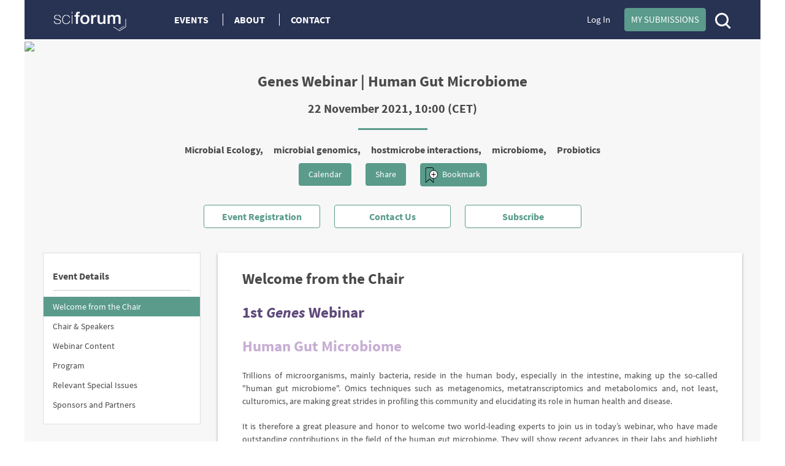

--- FILE ---
content_type: text/html; charset=UTF-8
request_url: https://sciforum.net/event/genes-1
body_size: 17877
content:

<!DOCTYPE html>
<html lang="en">
    <head>
        <meta charset="UTF-8" />
        <meta http-equiv="X-UA-Compatible" content="IE=edge,chrome=1" />
        <meta content="width=device-width, initial-scale=1.0" name="viewport" />
        <meta content="sciforum" name="sso-service" />
            <meta property='og:title' content='Sciforum - Genes-1'/>
        <meta property='og:image' content='https://sciforum.net/events_files/580/squarebanner/Webinar Series Genes Square.jpg?1765634518' />
        <meta property='og:description' content='Genes Webinar | Human Gut Microbiome' />
    <meta property='og:url' content='https://sciforum.net/event/Genes-1' />
    <meta name="Description" content="Genes Webinar | Human Gut Microbiome" />

        <title>Genes Webinar | Human Gut Microbiome</title>
        <link rel="icon" type="image/png" href="/images/favicon.png?version=068a5dad314a179ae6537be5915a9567" />

        <!-- DNS pre-fetching static 3rd party domains used by Sciforum -->
        <link rel="dns-prefetch" href="//static.ads-twitter.com">
        <link rel="dns-prefetch" href="//t.co">
        <link rel="dns-prefetch" href="//www.facebook.com">
        <link rel="dns-prefetch" href="//www.google-analytics.com">
        <link rel="dns-prefetch" href="//www.googletagmanager.com">
        <link rel="dns-prefetch" href="//www.gstatic.com">
        <link rel="dns-prefetch" href="//www.recaptcha.net">

            
    <script type="application/ld+json">
        
{
     "@context":"https://schema.org",
     "@type":"Event",
     "name":"Genes Webinar | Human Gut Microbiome",
     "startDate":"2021-11-22T09:00:00",
     "endDate":"2021-11-22T11:00:00",
     "url":"https://sciforum.net/event/Genes-1",
     "location":{
         "@type":"VirtualLocation",
         "url":"https://sciforum.net/event/Genes-1"
     },
     "image":"https://sciforum.net/event/Genes-1/events_files/580/logo/Webinar Series Genes Logo.jpg",
     "organizer":{
         "@type":"Person",
         "name":"Sara  Ottolini",
         "email":"sara.ottolini@mdpi.com",
         "affiliation":"MDPI"
     }
 }

    </script>


        
                        <link rel="stylesheet" href="/css/index.min.css?version=92f0ea35fd44d64615a1438c1fd23bd5" media="all" class="js-main-styles" />
            <link rel="stylesheet" href="/node_modules/@fortawesome/fontawesome-free/css/all.css?version=30bcab9c086559aad11d39876ecebcec" />
            <link rel="stylesheet" href="/vendor/tooltipster/dist/css/tooltipster.bundle.css?version=89b7a3572ce309dfed28bc61542ffdbd">
            <link rel="stylesheet" href="/vendor/tooltipster/dist/css/plugins/tooltipster/sideTip/themes/tooltipster-sideTip-shadow.min.css?version=963b1810e2903311c299866636e46062">
            <link rel="stylesheet" href="/vendor/jquery-filestyle-1.5.1/src/jquery-filestyle.min.css?version=f6e1bb8d54a498b7b090a896ed7ee89f">
            <link rel="stylesheet" href="/vendor/lightbox2/dist/css/lightbox.min.css?version=838852199f1fa47c065cb371dcc89ae9">
        

    
    <link rel="stylesheet" href="/css/magnific-popup.css?version=30b593b71d7672658f89bfea0ab360c9" media="all" />
    <link rel="stylesheet" href="/node_modules/owl.carousel/dist/assets/owl.carousel.min.css?version=b2752a850d44f50036628eeaef3bfcfa" media="all" />

                    <script id="usercentrics-cmp" src="https://web.cmp.usercentrics.eu/ui/loader.js" data-ruleset-id="PbAnaGk92sB5Cc" async></script>

            <script>
                window.dataLayer = window.dataLayer || [];
                function gtag() { dataLayer.push(arguments); }
                gtag('consent', 'default', {
                    'ad_user_data': 'denied',
                    'ad_personalization': 'denied',
                    'ad_storage': 'denied',
                    'analytics_storage': 'denied',
                    'wait_for_update': 500,
                });
                dataLayer.push({'gtm.start': new Date().getTime(), 'event': 'gtm.js'});
            </script>
        
        <!-- Google Tag Manager -->
        <script type="text/plain" data-usercentrics="Google Tag Manager">(function(w,d,s,l,i){w[l]=w[l]||[];w[l].push({'gtm.start':
        new Date().getTime(),event:'gtm.js'});var f=d.getElementsByTagName(s)[0],
        j=d.createElement(s),dl=l!='dataLayer'?'&l='+l:'';j.async=true;j.src=
        'https://www.googletagmanager.com/gtm.js?id='+i+dl;f.parentNode.insertBefore(j,f);
        })(window,document,'script','dataLayer','GTM-5GNCJBV');</script>
        <!-- End Google Tag Manager -->

        <script type="text/javascript">
            var onloadCallback = function() {
                grecaptcha.render('google_captcha', {
                    'sitekey' : '6LfraaIUAAAAAA72JgR3t-bLqaXJecYrNSJnrhLC'
                });
            };
        </script>

        <!-- Facebook Pixel Code -->
        <script type="text/plain" data-usercentrics="Facebook Pixel">
            !function(f,b,e,v,n,t,s)
            {if(f.fbq)return;n=f.fbq=function(){n.callMethod?
            n.callMethod.apply(n,arguments):n.queue.push(arguments)};
            if(!f._fbq)f._fbq=n;n.push=n;n.loaded=!0;n.version='2.0';
            n.queue=[];t=b.createElement(e);t.async=!0;
            t.src=v;s=b.getElementsByTagName(e)[0];
            s.parentNode.insertBefore(t,s)}(window,document,'script',
            'https://connect.facebook.net/en_US/fbevents.js');
             fbq('init', '407372526996959');
            fbq('track', 'PageView');
        </script>
        <noscript>
            <img height="1" width="1" src="https://www.facebook.com/tr?id=407372526996959&ev=PageView&noscript=1"/>
        </noscript>
        <!-- End Facebook Pixel Code -->

        <!-- Twitter universal website tag code -->
        <script type="text/plain" data-usercentrics="Twitter Analytics">
            !function(e,t,n,s,u,a){e.twq||(s=e.twq=function(){s.exe?s.exe.apply(s,arguments):s.queue.push(arguments);
            },s.version='1.1',s.queue=[],u=t.createElement(n),u.async=!0,u.src='//static.ads-twitter.com/uwt.js',
            a=t.getElementsByTagName(n)[0],a.parentNode.insertBefore(u,a))}(window,document,'script');
            // Insert Twitter Pixel ID and Standard Event data below
            twq('init','o5g9s');
            twq('track','PageView');
        </script>
        <!-- End Twitter universal website tag code -->
    
                              <script>!function(e){var n="https://s.go-mpulse.net/boomerang/";if("True"=="True")e.BOOMR_config=e.BOOMR_config||{},e.BOOMR_config.PageParams=e.BOOMR_config.PageParams||{},e.BOOMR_config.PageParams.pci=!0,n="https://s2.go-mpulse.net/boomerang/";if(window.BOOMR_API_key="4L72H-QTQ7V-FHP5X-MJMVK-F9NML",function(){function e(){if(!o){var e=document.createElement("script");e.id="boomr-scr-as",e.src=window.BOOMR.url,e.async=!0,i.parentNode.appendChild(e),o=!0}}function t(e){o=!0;var n,t,a,r,d=document,O=window;if(window.BOOMR.snippetMethod=e?"if":"i",t=function(e,n){var t=d.createElement("script");t.id=n||"boomr-if-as",t.src=window.BOOMR.url,BOOMR_lstart=(new Date).getTime(),e=e||d.body,e.appendChild(t)},!window.addEventListener&&window.attachEvent&&navigator.userAgent.match(/MSIE [67]\./))return window.BOOMR.snippetMethod="s",void t(i.parentNode,"boomr-async");a=document.createElement("IFRAME"),a.src="about:blank",a.title="",a.role="presentation",a.loading="eager",r=(a.frameElement||a).style,r.width=0,r.height=0,r.border=0,r.display="none",i.parentNode.appendChild(a);try{O=a.contentWindow,d=O.document.open()}catch(_){n=document.domain,a.src="javascript:var d=document.open();d.domain='"+n+"';void(0);",O=a.contentWindow,d=O.document.open()}if(n)d._boomrl=function(){this.domain=n,t()},d.write("<bo"+"dy onload='document._boomrl();'>");else if(O._boomrl=function(){t()},O.addEventListener)O.addEventListener("load",O._boomrl,!1);else if(O.attachEvent)O.attachEvent("onload",O._boomrl);d.close()}function a(e){window.BOOMR_onload=e&&e.timeStamp||(new Date).getTime()}if(!window.BOOMR||!window.BOOMR.version&&!window.BOOMR.snippetExecuted){window.BOOMR=window.BOOMR||{},window.BOOMR.snippetStart=(new Date).getTime(),window.BOOMR.snippetExecuted=!0,window.BOOMR.snippetVersion=12,window.BOOMR.url=n+"4L72H-QTQ7V-FHP5X-MJMVK-F9NML";var i=document.currentScript||document.getElementsByTagName("script")[0],o=!1,r=document.createElement("link");if(r.relList&&"function"==typeof r.relList.supports&&r.relList.supports("preload")&&"as"in r)window.BOOMR.snippetMethod="p",r.href=window.BOOMR.url,r.rel="preload",r.as="script",r.addEventListener("load",e),r.addEventListener("error",function(){t(!0)}),setTimeout(function(){if(!o)t(!0)},3e3),BOOMR_lstart=(new Date).getTime(),i.parentNode.appendChild(r);else t(!1);if(window.addEventListener)window.addEventListener("load",a,!1);else if(window.attachEvent)window.attachEvent("onload",a)}}(),"".length>0)if(e&&"performance"in e&&e.performance&&"function"==typeof e.performance.setResourceTimingBufferSize)e.performance.setResourceTimingBufferSize();!function(){if(BOOMR=e.BOOMR||{},BOOMR.plugins=BOOMR.plugins||{},!BOOMR.plugins.AK){var n=""=="true"?1:0,t="",a="clpxmbax24f6k2j5ohla-f-d995ad25c-clientnsv4-s.akamaihd.net",i="false"=="true"?2:1,o={"ak.v":"39","ak.cp":"1718095","ak.ai":parseInt("1111798",10),"ak.ol":"0","ak.cr":9,"ak.ipv":4,"ak.proto":"h2","ak.rid":"e9e151ba","ak.r":48121,"ak.a2":n,"ak.m":"dscb","ak.n":"essl","ak.bpcip":"18.223.118.0","ak.cport":43096,"ak.gh":"23.62.38.229","ak.quicv":"","ak.tlsv":"tls1.3","ak.0rtt":"","ak.0rtt.ed":"","ak.csrc":"-","ak.acc":"","ak.t":"1765634518","ak.ak":"hOBiQwZUYzCg5VSAfCLimQ==[base64]/psm32AQqRCma456MqfIhxSr9AwAdt/TYB8FXpI1jDovMj7KSfmgiwN8p+HKjiWdZ2nSfXgmvsN9SsqI0XuFCfHJ+iueD+1/mHaHCt8hn2VCHQd0dr7ZHvNmQt0a7k=","ak.pv":"10","ak.dpoabenc":"","ak.tf":i};if(""!==t)o["ak.ruds"]=t;var r={i:!1,av:function(n){var t="http.initiator";if(n&&(!n[t]||"spa_hard"===n[t]))o["ak.feo"]=void 0!==e.aFeoApplied?1:0,BOOMR.addVar(o)},rv:function(){var e=["ak.bpcip","ak.cport","ak.cr","ak.csrc","ak.gh","ak.ipv","ak.m","ak.n","ak.ol","ak.proto","ak.quicv","ak.tlsv","ak.0rtt","ak.0rtt.ed","ak.r","ak.acc","ak.t","ak.tf"];BOOMR.removeVar(e)}};BOOMR.plugins.AK={akVars:o,akDNSPreFetchDomain:a,init:function(){if(!r.i){var e=BOOMR.subscribe;e("before_beacon",r.av,null,null),e("onbeacon",r.rv,null,null),r.i=!0}return this},is_complete:function(){return!0}}}}()}(window);</script></head>

    <body  data-userrole="anonymous">

        <!-- Google Tag Manager (noscript) -->
        <noscript><iframe src="https://www.googletagmanager.com/ns.html?id=GTM-5GNCJBV"
        height="0" width="0" style="display:none;visibility:hidden"></iframe></noscript>
        <!-- End Google Tag Manager (noscript) -->

        
    <div class="tooltip_templates">
        <div id="tooltip_login_first">
            <div style="font-size: 12px;">
                Please <a href="https://sciforum.net/login">login</a> first
            </div>
        </div>
    </div>

    <div id="main-wrapper">
        <noscript>
            <div id="no-javascript">
                You seem to have javascript disabled. Please note that many of the page functionalitities won't work as expected without javascript enabled.
            </div>
        </noscript>

        <div class="off-canvas-wrap" data-offcanvas>
            <div class="main-header inner-wrap">

                <nav class="tab-bar show-for-medium-down">
                    <div class="top-header row full-width">
                        <div class="medium-6 small-9 columns" style="line-height: 50px;">

                            <a title="Sciforum main page" class="left-off-canvas-toggle" href="#" style="margin-left: -20px; margin-top: -1px; position: absolute; font-size: 25px;">
                                <div class="show-for-medium-down"><i class="fa fa-bars"></i></div>
                            </a>

                            <a class="logo" href="https://sciforum.net/" style="padding-right: 0px;">
                                <img src="/images/logo_white.png?version=28e1a59d4e674701751ba58866c7b065" alt="Logo for Sciforum platform"/>
                            </a>
                        </div>

                        <div class="show-for-medium-up medium-6 columns text-right links2">
                                                            <a class="login" href="https://sciforum.net/login">Log In</a>
                            
                            <a class="button primary inline active header-submit" href="https://sciforum.net/dashboard/author/submissions">My Submissions</a>

                            <div style="display: inline-block;">
                                <a class="search" href="#">
                                    <span class="ico-mglass" data-path="/quick_search"></span>
                                </a>
                            </div>
                        </div>

                        <div class="show-for-small small-3 columns text-right links2">
                            <div style="display: inline-block;">
                                <a class="search" href="#">
                                    <span class="ico-mglass" data-path="/quick_search"></span>
                                </a>
                            </div>
                            <a title="Sciforum main page" class="show-for-small right-off-canvas-toggle" href="#" style="right: 25px; top: 7px; position: absolute;">
                                <div class="avatar">
                                    <img src="/images/icons/authorProfileIcon.svg?version=6e293cec7cd1217c3b46fb9841176c30" class="header-icons-image" alt="Profile avatar"/>

                                </div>
                            </a>
                        </div>
                    </div>
                </nav>

                <aside class="top-header left-off-canvas-menu show-for-medium-down">
                    <ul class="off-canvas-list">
                        
                                                                        
                        
                            <li>
                                <a href="https://sciforum.net/events" class="">Events</a>
                            </li>

                            <li>
                                <a href="#">About</a>
                                <ul>
                                    <li>
                                        <a href="https://sciforum.net/pages/about">ABOUT US</a>
                                    </li>
                                    <li>
                                        <a href="https://sciforum.net/pages/team">SCIFORUM TEAM</a>
                                    </li>
                                    <li>
                                        <a href="https://sciforum.net/pages/services">SERVICES</a>
                                    </li>
                                    <li>
                                        <a href="https://sciforum.net/pages/proceedings_journal">PROCEEDINGS JOURNALS</a>
                                    </li>
                                    <li>
                                        <a href="https://sciforum.net/pages/help">HELP</a>
                                    </li>
                                    <li>
                                        <a href="https://sciforum.net/pages/faq">FAQ</a>
                                    </li>
                                </ul>
                            </li>

                            <li class="divider"></li>

                            <li>
                                <a href="https://sciforum.net/pages/contact">CONTACT</a>
                            </li>

                            <li>
                                <a href="#" onclick="$('.off-canvas-wrap').foundation('offcanvas', 'toggle', 'move-right'); return false;">Close</a>
                            </li>

                                            </ul>
                </aside>

                <aside class="top-header right-off-canvas-menu show-for-small-down">
                    <ul class="off-canvas-list">

                                                
                        <li>
                            <a href="https://sciforum.net/dashboard/author/submissions">My Submissions</a>
                        </li>

                        <li class="divider"></li>

                                                    <li>
                                <a href="https://sciforum.net/login">Log In</a>
                            </li>
                        
                        <li class="divider"></li>

                        <li>
                            <a href="#" onclick="$('.off-canvas-wrap').foundation('offcanvas', 'toggle', 'move-left'); return false;">Close</a>
                        </li>

                    </ul>
                </aside>

                <section class="main-section">
                    <header class="main-header">
                        <div class="show-for-large-up">
                                                            
                                                                        
    <div class="top-header row">

        <div class="large-2 medium-3 small-12 text-left columns links">
            <a class="logo" href="https://sciforum.net/">
                <img src="/images/logo_white.png"/>
            </a>
        </div>

        <div class="large-5 medium-5 small-12 text-left columns links">
            <a href="https://sciforum.net/events" class="menu-item ">Events</a>

            <a data-options="align:bottom" data-dropdown="drop-about" class="menu-item tooltipster-tooltip-hover" data-tooltip-content="#tooltip_content_menu">About</a>

            <div class="tooltip_templates">
                <div id="tooltip_content_menu">
                <ul>
                    <li ><a href="https://sciforum.net/pages/about">ABOUT US</a></li>
                    <li class="divider"></li>
                    <li ><a href="https://sciforum.net/pages/team">SCIFORUM TEAM</a></li>
                    <li class="divider"></li>
                    <li ><a href="https://sciforum.net/pages/services">SERVICES</a></li>
                    <li class="divider"></li>
                    <li ><a href="https://sciforum.net/pages/proceedings_journal">PROCEEDINGS JOURNALS</a></li>
                    <li class="divider"></li>
                    <li ><a href="https://sciforum.net/pages/help">HELP</a></li>
                    <li class="divider"></li>
                    <li ><a href="https://sciforum.net/pages/faq">FAQ</a></li>
                </ul>
                </div>
            </div>

            <a href="https://sciforum.net/pages/contact" class="menu-item ">Contact</a>

        </div>

        <div class="large-4 medium-12 small-12 columns medium-text-right links2">
                            <a class="login" href="https://sciforum.net/login">Log In</a>
            
            <a class="button primary inline active header-submit" href="https://sciforum.net/dashboard/author/submissions">My Submissions</a>

            <div style="display: inline-block;">
                <a class="search" href="#">
                    <span class="ico-mglass" data-path="/quick_search"></span>
                </a>
            </div>

        </div>
    </div>

    

                                
                                                    </div> 

                                                        <div class="row bottom-header white-text">
                        </div>

                        
                                                    
                        
                        <div class="row" id="header-user-message">
                            


                                                                                                                        



                        </div>
                    </header>

                                        <div id="content" class="help-container">

                                                <div class="row background-color-div">
                            <div ></div>
                        </div>

                        <div class="background-content">
                                <div class="container sticky_header show-for-large-up">
        <div class="row">
            <div class="large-12 columns sticky_header_column">
                <div class="image_holder">
    <a href="https://sciforum.net/event/Genes-1">
                                    <img src="/events_files/580/logo/Webinar Series Genes Logo.jpg?1765634518" data-src="/events_files/580/logo/Webinar Series Genes Logo.jpg?1765634518" class="eventLogoMedium" alt="Genes Webinar | Human Gut Microbiome">
            </a>
</div>
                <p>Genes Webinar | Human Gut Microbiome</p>
            </div>
        </div>
    </div>
    
    <div class="contain-to-grid sticky mobile-additional-menu show-for-medium-down">

        <nav class="top-bar row" style="border-bottom: 1px solid #ccc;" data-topbar data-options="is_hover:false" role="navigation">
            <section class="top-bar-section">
                <ul class="left">
                    <li class="has-dropdown">
                        <a href="#" class="mobile_nav_item" data-contentid="eventpage-event-menu">Event</a>
                        <ul class="dropdown" style="margin-top: 3px;">
                                        <li id="_custom2434" class="sectionMenuItems sectionMenuItemsColor sideBarActive  "
            data-id       = "custom2434"
            data-href     = "#custom2434"
            data-position = "5"
            data-type     = "event"
        >
            <a href="#">Welcome from the Chair</a>
        </li>
                <li id="_personnel1588" class="sectionMenuItems sectionMenuItemsColor   "
            data-id       = "personnel1588"
            data-href     = "#personnel1588"
            data-position = "6"
            data-type     = "event"
        >
            <a href="#">Chair & Speakers</a>
        </li>
                <li id="_webinar_content" class="sectionMenuItems sectionMenuItemsColor   "
            data-id       = "webinar_content"
            data-href     = "#webinar_content"
            data-position = "9"
            data-type     = "event"
        >
            <a href="#">Webinar Content</a>
        </li>
                <li id="_program" class="sectionMenuItems sectionMenuItemsColor   "
            data-id       = "program"
            data-href     = "#program"
            data-position = "11"
            data-type     = "event"
        >
            <a href="#">Program</a>
        </li>
                <li id="_SI" class="sectionMenuItems sectionMenuItemsColor   "
            data-id       = "SI"
            data-href     = "#SI"
            data-position = "19"
            data-type     = "event"
        >
            <a href="#">Relevant Special Issues</a>
        </li>
                <li id="_sponsors" class="sectionMenuItems sectionMenuItemsColor   "
            data-id       = "sponsors"
            data-href     = "#sponsors"
            data-position = "20"
            data-type     = "event"
        >
            <a href="#">Sponsors and Partners</a>
        </li>
    
                                        </ul>
                    </li>

                    
                                    </ul>
            </section>
        </nav>
    </div>

    <div id="editionList" class="reveal-modal small" data-reveal  aria-hidden="true" role="dialog"></div>
    
    <div class="row eventBody" data-equalizer="main-menu" >
        

<div id="hero-image" class="">
    
            <img src='/events_files/580/Webinar Series Genes 2021-11-22 Hero 2.jpg?1765634518'>
    </div>

        


<div id="event-basic-information" class="columns small-12">

    <div id="event-banner-info" class="row grey">
        <div class="columns large-12 content-middle ">
            
            <h1 class="text-center">Genes Webinar | Human Gut Microbiome</h1>
            
                                                                            
                            <div id="event-banner-date-location" class="row">
                    <div class="small-12 columns">
                        <h6>
                                                            22 November 2021, 10:00
                                                                        (CET)                                                    </h6>
                    </div>
                </div>
            
            
            
                            <div id="event-keywords" class="row">
                    <div class="columns large-12 content-middle">
                        <hr />
                                                    <span class="event-keyword">Microbial Ecology,</span>
                                                    <span class="event-keyword">microbial genomics,</span>
                                                    <span class="event-keyword">hostmicrobe interactions,</span>
                                                    <span class="event-keyword">microbiome,</span>
                                                    <span class="event-keyword">Probiotics</span>
                                            </div>
                </div>
            
            <div id="event-banner-share" class="row">
                <div class="small-12 columns">

                                        
                    <div class="calendar-wrapper">
                        <a href="" style="color:#fff;" id="calendar-button">Calendar</a>
                        <div id="calendar-box">
                            <div class="platform-box">
                                <a href="https://sciforum.net/event/get-icalendar/Genes-1" class="ics"></a>
                                <a href="https://calendar.google.com/calendar/render?action=TEMPLATE&amp;dates=20211122/20211123&amp;details=https://sciforum.net/event/Genes-1&amp;location=webinar&amp;text=Genes Webinar | Human Gut Microbiome" class="google" target="_blank"></a>
                                <a href="https://outlook.live.com/calendar/0/deeplink/compose?allday=true&amp;body=https://sciforum.net/event/Genes-1&amp;enddt=2021-11-22&amp;location=webinar&amp;path=/calendar/action/compose&amp;rru=addevent&amp;startdt=2021-11-22&amp;subject=Genes Webinar | Human Gut Microbiome" class="outlook" target="_blank"></a>
                            </div>
                            <div class="triangle"></div>
                        </div>
                    </div>

                    <div class="share-wrapper">
                        <a href="" style="color:#fff;" id="share-button">Share</a>
                        <div id="share-box">
                            <div class="platform-box">
                                <a href="mailto:?&amp;subject=Shared%20from%20Sciforum%3A%20Genes-1&amp;body=https%3A%2F%2Fsciforum.net%2Fevent%2FGenes-1%0A%0AGenes%20Webinar%20%7C%20Human%20Gut%20Microbiome%0A22%20November%202021%2C%20Webinar%0A%0A" data-share="email">
                                    <img src="/images/icons/mail_email_envelope_send_message.png?version=3ac306749447f9f65937522cfaf62500" alt="Share in Email">
                                </a>

                                <a href="https://twitter.com/intent/tweet?text=Genes+Webinar+%7C+Human+Gut+Microbiome&amp;url=https%3A%2F%2Fsciforum.net%2Fevent%2FGenes-1&amp;via=sciforum&amp;related=MDPIOpenAccess&amp;hashtags=Genes1" target="_blank" rel="noopener" data-share="twitter">
                                    <img src="/images/icons/twitter_circle_black.png?version=23fd03f619dbbeb114882e3bb47c7c31" alt="Share in Twitter">
                                </a>

                                <a href="https://www.facebook.com/sharer.php?u=https%3A%2F%2Fsciforum.net%2Fevent%2FGenes-1" target="_blank" rel="noopener" data-share="facebook">
                                    <img src="/images/icons/facebook_circle_black.png?version=81bc3924e552b3334f7926360e8178f2" alt="Share in Facebook">
                                </a>

                                <a href="https://www.linkedin.com/sharing/share-offsite/?url=https%3A%2F%2Fsciforum.net%2Fevent%2FGenes-1" target="_blank" rel="noopener" data-share="linkedIn">
                                    <img src="/images/icons/linkedin_circle_black.png?version=ce035778d9e958ab163150d0fd45083b" alt="Share in LinkedIn">
                                </a>

                                <a href="https://api.whatsapp.com/send?text=https%3A%2F%2Fsciforum.net%2Fevent%2FGenes-1 Genes+Webinar+%7C+Human+Gut+Microbiome" target="_blank" rel="noopener" data-share="whatsapp">
                                    <img src="/images/icons/whatsapp.png?version=05773af65d68b609c126b86a1510ff0b" alt="Share in Whatsapp">
                                </a>
                            </div>
                            <div class="triangle"></div>
                        </div>
                    </div>

                    <span class="bookmarkEvent" >
                        
<a class=" bookmark_content bookmark_580 tooltipster-tooltip-up-hover button primary inline active" href="https://sciforum.net/login" data-tooltip-content="" data-url="https://sciforum.net/user/bookmark_event" >
    Bookmark
    <div class="bookmarkContainer">
        <img class="to-be-added" src="/images/event-public/eventPage_bookmarkToBeAdded.svg?version=901280da46b6fd7f5c1136f3c85c56d2" alt="Bookmark event">
        <img class="added" src="/images/event-public/eventPage_bookmarkAdded.svg?version=f067bf1c2a686bd9af305fa57a8fa16f" alt="Remove event from bookmarks">
    </div>
</a>                    </span>

                    <div class="tooltip_templates">
                        <div id="event_bookmark_title" style="font-size: 12px">
                                                            Add this event to bookmarks
                                                    </div>
                    </div>
                </div>
            </div>

            <div id="event-buttons" class="row">
                <div class="columns small-12 content-middle">
                                            <a class="event-header-button button primary inline bigger-font" href="https://us02web.zoom.us/webinar/register/8816323837875/WN_4JRZtROZTzeBqnqAc_qqgQ" target="_blank"><strong>Event Registration</strong></a>
                                        
                    <a class="event-header-button button primary inline bigger-font" href="https://sciforum.net/pages/contact/attend/580">Contact Us</a>

                    <div class="subscribe-event" style="display: initial;">
                            <button class="event-header-button button primary inline bigger-font tooltipster-tooltip event-header-subscribe" data-alignment="center" data-tooltip-content="#tooltip_event_subscribe">Subscribe</button>

    <div class="tooltip_templates">
        <div id="tooltip_event_subscribe">
            <div style="margin-bottom: 0; margin-top: 10px;">
                                    <label>
                        <input type="email" class="subscribe-email" autocomplete="off" placeholder="Your email here" />
                    </label>
                                                    <div>
                        <button class="button primary inline full subscribe_event subscribe_event_series">Subscribe for this event series</button>
                    </div>
                
                                    <div>
                        <button class="button primary inline full subscribe_event">Subscribe for this event edition</button>
                    </div>
                            </div>
        </div>
    </div>


                    </div>

                                    </div>
            </div>
        </div>
    </div>

                                    </div>




        <div id="sidebar" class="columns large-3 show-for-large-up" data-equalizer-watch="main-menu">
            
<div class="row">
    <ul id="sidebar2">
        
        
        
        <li class="sectionMenuHeader" data-id="mainMenu" data-contentid="eventpage-event-menu" data-textmenuopen="Event Details" data-textmenuclosed="Go to the Event Details">Event Details</li>

        <li class="menuContainer js-event-menu--event" id="mainMenu">
            <ul>
                            <li id="_custom2434" class="sectionMenuItems sectionMenuItemsColor sideBarActive  "
            data-id       = "custom2434"
            data-href     = "#custom2434"
            data-position = "5"
            data-type     = "event"
        >
            <a href="#">Welcome from the Chair</a>
        </li>
                <li id="_personnel1588" class="sectionMenuItems sectionMenuItemsColor   "
            data-id       = "personnel1588"
            data-href     = "#personnel1588"
            data-position = "6"
            data-type     = "event"
        >
            <a href="#">Chair & Speakers</a>
        </li>
                <li id="_webinar_content" class="sectionMenuItems sectionMenuItemsColor   "
            data-id       = "webinar_content"
            data-href     = "#webinar_content"
            data-position = "9"
            data-type     = "event"
        >
            <a href="#">Webinar Content</a>
        </li>
                <li id="_program" class="sectionMenuItems sectionMenuItemsColor   "
            data-id       = "program"
            data-href     = "#program"
            data-position = "11"
            data-type     = "event"
        >
            <a href="#">Program</a>
        </li>
                <li id="_SI" class="sectionMenuItems sectionMenuItemsColor   "
            data-id       = "SI"
            data-href     = "#SI"
            data-position = "19"
            data-type     = "event"
        >
            <a href="#">Relevant Special Issues</a>
        </li>
                <li id="_sponsors" class="sectionMenuItems sectionMenuItemsColor   "
            data-id       = "sponsors"
            data-href     = "#sponsors"
            data-position = "20"
            data-type     = "event"
        >
            <a href="#">Sponsors and Partners</a>
        </li>
    
                            </ul>
        </li>
    </ul>
</div>
            <div style="height: 1px;">&nbsp;</div>
        </div>
            
        <div class="columns large-9 medium-12 small-12 content-center common-content" id="eventpage-event-menu" data-equalizer-watch="main-menu">
                                                
<div class="row event-section-template" id="custom2434" data-position="5" data-identifier="custom2434" style="position: relative;">
        
    
        <div class="columns large-12 page-section">
                <h1>Welcome from the Chair </h1>

                    <div class="row">
                <div class="columns large-12">
                                            <h1><span style="color: #5f497a;">1st <em>Genes</em> Webinar</span></h1>
<h1><span style="color: #c8aed4;">Human Gut Microbiome</span></h1>
<p style="text-align: justify;"><span>Trillions of microorganisms, mainly bacteria, reside in the human body, especially in the intestine, making up the so-called "human gut microbiome". Omics techniques such as metagenomics, metatranscriptomics and metabolomics and, not least, culturomics, are making great strides in profiling this community and elucidating its role in human health and disease.</span></p>
<p style="text-align: justify;">It is therefore a great pleasure and honor to welcome two world-leading experts to join us in today&rsquo;s webinar, who have made outstanding contributions in the field of the human gut microbiome. They will show recent advances in their labs and highlight significant issues for future research.</p>
<p style="text-align: justify;"><strong>Date: 22 November 2021</strong><strong></strong></p>
<p style="text-align: justify;"><strong>Time: 10:00am CET | 4:00am EST | 5:00pm CST Asia</strong><strong></strong></p>
<p style="text-align: justify;">Webinar ID: 889 3066 8764</p>
<p style="text-align: justify;"><span class="meeting-label col-md-2">Webinar Secretariat: <a href="mailto:genes.webinar@mdpi.com">genes.webinar@mdpi.com</a><span></span></span></p>
                                    </div>
            </div>
            </div>
</div>
                                    
<div class="row event-section-template" id="personnel1588" data-position="6" data-identifier="personnel1588" style="position: relative;">
        
    
        <div class="columns large-12 page-section">
        
                                                    
                                    <h1>Chair</h1>

                                                                                                                            <div class="row" data-equalizer="personnel_type_2684_1">
                                                                    <div class="large-4 medium-12 small-12 columns end large-text-center committee-member" data-equalizer-watch="personnel_type_2684_1">
            <div class="avatar">
                                <img src="/events_files/580/committee/638ae3a63b991eca19fad977b7a1fbf9.png?1765634518"
             style="border-radius: 50%; height: 100%; width: auto; margin:0"
        >
            </div>
    
    <div class="person-content ">
            <p>
        <strong>
            <div class="sciprofiles-link" style="display: inline-block"><a class="sciprofiles-link__link" href="https://sciprofiles.com/profile/530107" target="_blank" rel="noopener noreferrer"><img class="sciprofiles-link__image" src="/profiles/530107/thumb/Silvia_Turroni.png" style="width: auto; height: 16px; border-radius: 50%;"><span class="sciprofiles-link__name">Prof. Dr. Silvia Turroni</span></a></div>
        </strong>
    </p>

            <p>
                            Unit of Microbiome Science and Biotechnology, Department of Pharmacy and Biotechnology, University of Bologna, Italy<br class="show-for-large-up"/>
                    </p>
                        <div class="person-details" >
            <div class="button primary inline active tooltipster-tooltip" data-id="5168" data-tooltip-content="#tooltip_content_person_5168">Introduction</div>
        </div>
        </div>
</div>

            <div class="tooltip_templates">
            <div id="tooltip_content_person_5168" class="copy-to-clipboard-container person-details" style="padding: 10px; font-size: 13px; width: 400px;">
                
                                    <div style="text-align: justify; margin-bottom: 10px;">
                        <strong>Bio</strong><br/>
                        Silvia Turroni is associate professor in Chemistry and Biotechnology of Fermentation, Dept. Pharmacy and Biotechnology, University of Bologna (Bologna, Italy). She graduated specializing in Pharmaceutical Biotechnology at the University of Bologna in 2004. She obtained a PhD in Applied Biocatalysis and Industrial Microbiology at the University of Bologna in 2008. Her research activity, documented by >130 publications in international peer-reviewed journals and >120 participations in national and international congresses (of which >50 as invited speaker), is mainly focused on the characterization of the compositional and functional structure of the human gut microbiome, and its impact on human health.
                    </div>
                
                
                            </div>
        </div>
                                                                </div>
                                                                                                        
                                    <h1>Invited Speakers</h1>

                                                                                                                            <div class="row" data-equalizer="personnel_type_2685_1">
                                                                    <div class="large-4 medium-12 small-12 columns end large-text-center committee-member" data-equalizer-watch="personnel_type_2685_1">
            <div class="avatar">
                                <img src="/events_files/580/committee/e1f0ad72a8e0ef4d3fb35f2717ca50b4.png?1765634518"
             style="border-radius: 50%; height: 100%; width: auto; margin:0"
        >
            </div>
    
    <div class="person-content ">
            <p>
        <strong>
            <div class="sciprofiles-link" style="display: inline-block"><a class="sciprofiles-link__link" href="https://sciprofiles.com/profile/568887" target="_blank" rel="noopener noreferrer"><img class="sciprofiles-link__image" src="/profiles/568887/thumb/Alfonso_Benítez-Páez.png" style="width: auto; height: 16px; border-radius: 50%;"><span class="sciprofiles-link__name">Dr. Alfonso Benitez Paez</span></a></div>
        </strong>
    </p>

            <p>
                            Host-Microbe Interactions in Metabolic Health Laboratory. Principe Felipe Research Center (CIPF), Valencia, Spain<br class="show-for-large-up"/>
                    </p>
                        <div class="person-details" >
            <div class="button primary inline active tooltipster-tooltip" data-id="5169" data-tooltip-content="#tooltip_content_person_5169">Introduction</div>
        </div>
        </div>
</div>

            <div class="tooltip_templates">
            <div id="tooltip_content_person_5169" class="copy-to-clipboard-container person-details" style="padding: 10px; font-size: 13px; width: 400px;">
                
                                    <div style="text-align: justify; margin-bottom: 10px;">
                        <strong>Bio</strong><br/>
                        Dr Benítez-Páez is a biologist and biochemist with a PhD in Molecular Biology. He is expertise in microbial genomics with a special emphasis on bacterial functional genomics and human-associated microbiome research. He has contributed to random and placebo-controlled clinical trials for weight loss using dietary strategies. In addition, he has been deeply involved in the characterization of several candidate strains of the so-called next-generation probiotics. Nowadays, he leads the Host-Microbe Interactions in Metabolic Health laboratory at the Principe Felipe Research Center (CIPF) in Valencia, Spain, developing novel molecular and computational approaches to uncover novel insights into the human gut microbiota. Besides, his main line of investigation is focused on deciphering the host-microbe molecular cross-talk underlying a wide array of metabolic dysfunctions looking for microbiome encoded molecular circuits altering immunity, metabolism and entero-endocrine signalling in the host.
                    </div>
                
                
                            </div>
        </div>
                                                                        <div class="large-4 medium-12 small-12 columns end large-text-center committee-member" data-equalizer-watch="personnel_type_2685_1">
            <div class="avatar">
                                <img src="/events_files/580/committee/d0dee891458aca15fe49ea9aae6547ae.png?1765634518"
             style="border-radius: 50%; height: 100%; width: auto; margin:0"
        >
            </div>
    
    <div class="person-content ">
            <p>
        <strong>
            <div class="sciprofiles-link" style="display: inline-block"><a class="sciprofiles-link__link" href="https://sciprofiles.com/profile/2147724" target="_blank" rel="noopener noreferrer"><img class="sciprofiles-link__image" src="/bundles/mdpisciprofileslink/img/unknown-user.png" style="width: auto; height: 16px; border-radius: 50%;"><span class="sciprofiles-link__name">Prof. Dr. Itai Sharon</span></a></div>
        </strong>
    </p>

            <p>
                            Migal - Galilee Research Institute, Qiryat Shemona, Israel<br class="show-for-large-up"/>
                    </p>
                        <div class="person-details" >
            <div class="button primary inline active tooltipster-tooltip" data-id="5170" data-tooltip-content="#tooltip_content_person_5170">Introduction</div>
        </div>
        </div>
</div>

            <div class="tooltip_templates">
            <div id="tooltip_content_person_5170" class="copy-to-clipboard-container person-details" style="padding: 10px; font-size: 13px; width: 400px;">
                
                                    <div style="text-align: justify; margin-bottom: 10px;">
                        <strong>Bio</strong><br/>
                        Dr. Itai Sharon is a bioinformatician with a specialization in the metagenomics-based analysis of microbial communities. Current research in his lab includes the characterization of microbial species diversity in the human microbiome, the development of computational methods for analyzing terabase-scale metagenomes from the soil, and the development and application of methods for the strain-level analysis of microbial communities. During his Ph.D. under the supervision of Prof. Oded Beja and Prof. Ron Pinter at the Technion – Israel Institute of Technology, he studied marine photosynthetic phages and their interactions with their cyanobacteria hosts. He later completed a postdoctoral period at Prof. Jillian Banfield's lab at UC Berkeley, in which he studied the process of microbial colonization of the infant's gut and helped in characterizing previously unknown lineages in the tree of life.
                    </div>
                
                
                            </div>
        </div>
                                                                </div>
                                                                                    </div>
</div>
                                    
<div class="row event-section-template" id="webinar_content" data-position="9" data-identifier="custom2441" style="position: relative;">
        
    
        <div class="columns large-12 page-section">
                <h1>Webinar Content </h1>

                    <div class="row">
                <div class="columns large-12">
                                            <p style="text-align: justify;">On Monday, 22 November 2021, MDPI and the Journal Genes organized the first webinar on Genes, entitled "Human Gut Microbiome".<br /><br />The introduction was held by the Chair of the webinar, Prof. Dr. Silvia Turroni, an Associate Professor in Chemistry and Biotechnology of Fermentation at the University of Bologna in Italy. Her research activity, documented by &gt;130 publications in international peer-reviewed journals and &gt;120 participations in national and international congresses (of which &gt;50 as invited speaker), is mainly focused on the characterization of the compositional and functional structure of the human gut microbiome, and its impact on human health.<br /><br />The first speaker to kick off this webinar was Dr. Alfonso Benitez Paez. He is a biologist and biochemist with a PhD in Molecular Biology, and an expert in microbial genomics with a special emphasis on bacterial functional genomics and human-associated microbiome research. He has contributed to random and placebo-controlled clinical trials for weight loss using dietary strategies. In addition, he has been deeply involved in the characterization of several candidate strains of the so-called next-generation probiotics. His presentation was entitled "Host-Diet-Microbiota Interactions Based on Integrative Multiomics Analyses".<br /><br />Prof. Dr. Itai Sharon from the MIGAL Galilee Research Institute in Qiryat Shemona, Israel was the second speaker and his presentation was entitled "Defining the Prokaryotic Species Landscape in the Human Microbiome". Current research in his lab includes the characterization of microbial species diversity in the human microbiome, the development of computational methods for analyzing terabase-scale metagenomes from the soil, and the development and application of methods for the strain-level analysis of microbial communities.<br /><br />The last presentation with the title "The Human Gut Microbiome up to Extreme Longevity" was held by the Chair of the webinar, Prof. Dr. Silvia Turroni.<br /><br />Each presentation was followed by a short Q&amp;A, moderated by the Chair. The webinar was offered via Zoom and required registration to attend. The full recording can be found here on Sciforum website. In order to stay updated on the next webinars on Genes, be sure to sign up for our newsletter by clicking on "Subscribe" at the top of the page.<br /><br /></p>
<p style="text-align: center;"><iframe width="560" height="315" src="https://www.youtube.com/embed/Xns--vOoR34?rel=0" title="YouTube video player" frameborder="0" allow="accelerometer; autoplay; clipboard-write; encrypted-media; gyroscope; picture-in-picture" allowfullscreen=""></iframe></p>
                                    </div>
            </div>
            </div>
</div>
                                    
<div class="row event-section-template" id="program" data-position="11" data-identifier="custom2258" style="position: relative;">
        
    
        <div class="columns large-12 page-section">
                <h1>Program </h1>

                    <div class="row">
                <div class="columns large-12">
                                            <table>
<tbody>
<tr>
<td width="472">
<p><strong>Speaker/Presentation</strong></p>
</td>
<td width="132" style="text-align: right;">
<p><strong>Time in CET</strong></p>
</td>
</tr>
<tr>
<td width="472">
<p><strong>Prof. Dr. Silvia Turroni</strong></p>
<p>Chair Introduction</p>
</td>
<td width="132" style="text-align: right;">
<p><span>10:00 - 10:05 am</span></p>
</td>
</tr>
<tr>
<td width="472">
<p><strong>Dr. Alfonso Benitez Paez</strong></p>
<p><span>Host-Diet-Microbiota Interactions Based on Integrative Multiomics Analyses</span></p>
</td>
<td width="132" style="text-align: right;">
<p>10:05 - 10:35 am</p>
</td>
</tr>
<tr>
<td>
<p><strong>Q&amp;A</strong></p>
</td>
<td style="text-align: right;">
<p>10:35 - 10:40 am</p>
</td>
</tr>
<tr>
<td width="472">
<p><strong>Prof. Dr. Itai Sharon</strong></p>
<p><span>Defining the Prokaryotic Species Landscape in the Human Microbiome</span></p>
</td>
<td width="132" style="text-align: right;">
<p>10:40 - 11:10 am</p>
</td>
</tr>
<tr>
<td>
<p><strong>Q&amp;A</strong></p>
</td>
<td style="text-align: right;">
<p>11:10 - 11:15 am</p>
</td>
</tr>
<tr>
<td width="472">
<p><strong>Prof. Dr. Silvia Turroni</strong></p>
<p><span>The Human Gut Microbiome up to Extreme Longevity</span></p>
</td>
<td width="132" style="text-align: right;">
<p>11:15 - 11:45 am</p>
</td>
</tr>
<tr>
<td width="472">
<p><strong>Q&amp;A</strong></p>
</td>
<td width="132" style="text-align: right;">
<p>11:45 - 11:50 am</p>
</td>
</tr>
<tr>
<td>
<p>Closing of Webinar<br /><strong>Prof. Dr. Silvia Turroni</strong></p>
</td>
<td style="text-align: right;">
<p>11:50 - 11:55 am</p>
</td>
</tr>
</tbody>
</table>
                                    </div>
            </div>
            </div>
</div>
                                    
<div class="row event-section-template" id="SI" data-position="19" data-identifier="custom2314" style="position: relative;">
        
    
        <div class="columns large-12 page-section">
                <h1>Relevant Special Issues </h1>

                    <div class="row">
                <div class="columns large-12">
                                            <a href="https://www.mdpi.com/journal/genes/special_issues/Microbial_Genetics" target="_blank" rel="noopener"><strong>Feature Papers in Microbial Genetics</strong></a><br />Guest Editors: <strong>Prof. Dr. Silvia Turroni</strong><br />Deadline for manuscript submissions: <strong>25 February 2022</strong>
                                    </div>
            </div>
            </div>
</div>
                                    
<div class="row event-section-template" id="sponsors" data-position="20" data-identifier="sponsors" style="position: relative;">
        
    
        <div class="columns large-12 page-section">
                <h1>Sponsors and Partners</h1>

        
            
                    
                <div class="row">
                    <div class="small-12 columns">
                                                <h2>Organizers</h2>
                    </div>
                </div>

                <div class="row sponsor-row" data-equalizer="sponsor-type-0" data-options="equalize_on_stack: true">
                                            
                        <div class="large-3 medium-6 small-12 columns end" data-equalizer-watch="sponsor-type-0">
                            <a href="#" class="js__sponsor-details-link" data-sponsorid="2214" data-title="MDPI">
                                                            <img src="/events_files/580/sponsors/ecca179487c6b92fb32fdd514c3d394a.png?1765634518">
                            
                            </a>                        </div>
                                            
                        <div class="large-3 medium-6 small-12 columns end" data-equalizer-watch="sponsor-type-0">
                            <a href="#" class="js__sponsor-details-link" data-sponsorid="2213" data-title="Genes">
                                                            <img src="/events_files/580/sponsors/50917bf31964b09357b76a0fe51bbc9c.png?1765634518">
                            
                            </a>                        </div>
                                    </div>
            
                <div class="row">
                    <div class="small-12 columns">
                                                    <br>
                                                <h2>Partnering Societies</h2>
                    </div>
                </div>

                <div class="row sponsor-row" data-equalizer="sponsor-type-1" data-options="equalize_on_stack: true">
                                            
                        <div class="large-3 medium-6 small-12 columns end" data-equalizer-watch="sponsor-type-1">
                            <a href="#" class="js__sponsor-details-link" data-sponsorid="2294" data-title="SEBBM">
                                                            <img src="/events_files/580/sponsors/55076c850e97035508d25acb2d0e3e11.jpeg?1765634518">
                            
                            </a>                        </div>
                                    </div>
                        </div>
</div>
                                    </div>

                
        <div class="columns large-9 medium-12 small-12 content-center common-content" id="eventpage-sessions-menu" style="display: none;">
                                                </div>

            </div>

    
                        </div>
                    </div>

                </section>

                <div class="exit-off-canvas"></div>
            </div>
        </div>

        <div class="footer">
                                <form name="register_form" method="post" action="/register" class="sign-up-form">
        <div id="events-join" class="row join-box">
            <div class="large-12 medium-12 small-12 columns centered">
                <div  class="row">
                    <div class="large-12 medium-12 small-12 columns centered">Join 70,000 academics already using Sciforum!</div>
                </div>
                <div class="row" style="display: inline-block; width: 100%;">
                    <div class="large-2 medium-4 small-12 columns">
                        <div style="position: relative;">
               <input type="text" id="register_form_firstname" name="register_form[firstname]" required="required" title="First name" placeholder="First Name" />
    </div>
                    </div>

                    <div class="large-2 medium-4 small-12 columns">
                        <div style="position: relative;">
               <input type="text" id="register_form_lastname" name="register_form[lastname]" required="required" title="Last name" placeholder="Last Name" />
    </div>
                    </div>

                    <div class="large-2 medium-4 small-12 columns">
                        <div style="position: relative;">
               <input type="text" id="register_form_email" name="register_form[email]" required="required" title="Email" placeholder="Email Address" />
    </div>
                    </div>

                    <div class="large-2 medium-4 small-12 columns">
                        <div style="position: relative;">
               <input type="password" id="register_form_password_password" name="register_form[password][password]" required="required" title="8 or more characters that contain at least 1 capital, 1 small, and 1 number character" placeholder="Create a Password" />
    </div>
                    </div>

                    <div class="large-2 medium-4 small-12 columns">
                        <div style="position: relative;">
               <input type="password" id="register_form_password_confirmPassword" name="register_form[password][confirmPassword]" required="required" title="Confirm password" placeholder="Repeat Password" />
    </div>
                    </div>

                    <div class="large-2 medium-4 small-12 columns">
                        <input type="hidden" name="loadtime" value="1765634518" />
                        <label for="email_hp" style="display: none; height: 0px; width: 0px;">LEAVE THIS FIELD EMPTY!</label>
                        <input id="email_hp" type="email" name="email_hp" autocomplete="off" value="" placeholder="Bot detector - please leave this field empty" style="display: none; height: 0px; width: 0px;">
                        <input id="register" type="submit" class="button primary active full sign_up_button" value="Sign Up Free">
                    </div>
                </div>
            </div>
        </div>
    </form>


                
                                        <div id="top-footer" class="row footer-links" data-equalizer="footer" data-equalizer-mq="small">
        <div class="large-3 medium-3 small-6 columns" data-equalizer-watch="footer">
            <span>
                Follow Sciforum
            </span>

            <a href="https://www.linkedin.com/showcase/sciforum/" target="_blank" rel="noopener noreferrer">
                LinkedIn
            </a>
            <a href="https://twitter.com/sciforum" target="_blank" rel="noopener noreferrer">
                Twitter
            </a>
            <a href="https://www.facebook.com/mdpisciforum/info?tab=overview" target="_blank" rel="noopener noreferrer">
                Facebook
            </a>
        </div>
        <div class="large-3 medium-3 small-6 columns" data-equalizer-watch="footer">
            <span>
                Further Information
            </span>

            <a href="https://sciforum.net/pages/about">
                About Sciforum
            </a>
            <a href="https://sciforum.net/pages/services">
                Services
            </a>
            <a href="https://sciforum.net/pages/team">
                Sciforum Team
            </a>
            <a href="https://sciforum.net/pages/contact">
                Contact us
            </a>
        </div>
        <div class="large-3 medium-3 small-6 columns" data-equalizer-watch="footer">
            <span>
                MDPI Initiatives
            </span>

            <a href="https://www.mdpi.com/books" target="_blank" rel="noopener noreferrer">
                MDPI Books
            </a>
            <a href="https://www.preprints.org/" target="_blank" rel="noopener noreferrer">
                Preprints.org
            </a>
            <a href="https://www.scilit.com/" target="_blank" rel="noopener noreferrer">
                Scilit
            </a>
            <a href="https://sciprofiles.com/" target="_blank" rel="noopener noreferrer">
                SciProfiles
            </a>

        </div>
        <div class="large-3 medium-3 small-6 columns" data-equalizer-watch="footer">
            <span style="color: #283353">
                MDPI
            </span>

            <a href="https://encyclopedia.pub/" target="_blank" rel="noopener noreferrer">
                Encyclopedia
            </a>
            <a href="https://jams.pub/" target="_blank" rel="noopener noreferrer">
                JAMS
            </a>
            <a href="https://www.mdpi.com/about/proceedings" target="_blank" rel="noopener noreferrer">
                Proceedings Series
            </a>
        </div>
    </div>

                
                                        <div id="bottom-footer" class="row">
        <div class="columns large-6 medium-6 small-12 text-left">
            © 1996-2025 MDPI (Basel, Switzerland) unless otherwise stated
        </div>
        <div class="columns large-6 medium-6 small-12 small-text-left medium-text-right large-text-right">
            <a href="#" data-options="align:top; is_hover: true;" data-dropdown="drop"><strong>Disclaimer</strong></a>
            <div id="drop" class="disclaimer_content f-dropdown" data-dropdown-content>
                The statements, opinions, and data contained in all publications, as well as those connected with and displayed in events managed by external organizers, are solely those of the organizer(s), individual author(s), and contributor(s), and not of MDPI and/or the editor(s). MDPI and/or the editor(s) disclaim responsibility for any injury to people or property resulting from any ideas, methods, instructions, or products referred to in the content.
            </div>

            <a href="https://sciforum.net/pages/termsofuse"><strong>Terms and Conditions</strong></a>
            <a href="https://sciforum.net/pages/privacy"><strong>Privacy Policy</strong></a>
        </div>
    </div>

                
                    </div>

        <div class="tooltip_templates">
                    </div>

        <div id="scrolltop">
            <img src="/images/top.png?version=d2a1072bcb778c072486fad356669189" alt="Top">
        </div>

        <div class="reveal-modal reveal-modal-new" id="ajaxShowFormTemplate" data-reveal aria-labelledby="modalTitle" aria-hidden="true" role="dialog" data-multiple-opened="true" data-options="close_on_background_click:true;close_on_esc:false;">
        </div>

        <div class="reveal-modal reveal-modal-new reveal-modal-new--confirmation" id="confirmationDialog-new" data-reveal aria-labelledby="modalTitle" aria-hidden="true" role="dialog" data-options="close_on_background_click:false;close_on_esc:false;" data-multiple-opened="true">
            <a href="#" class="close-reveal-modal circle" aria-label="Close"></a>
            <h1 id="confirmationDialog-new__title" class="main"></h1>

            <div class="row">
                <div class="columns small-12 text-center" style="padding-top: 10px; padding-bottom: 10px;">
                    <div id="confirmationDialog-new__message"></div>
                </div>
            </div>

            <div class="popup-template-buttons">
               <div class="row text-right">
                   <button type="button" class="secondary inline no">Cancel</button>
                   <button type="submit" class="primary inline active yes">Delete</button>
               </div>
            </div>
        </div>

        <div class="reveal-modal reveal-modal-new reveal-modal-new--confirmation" id="errorDialog-new" data-reveal aria-labelledby="modalTitle" aria-hidden="true" role="dialog" data-options="close_on_background_click:false;close_on_esc:false;" data-multiple-opened="true">
            <a href="#" class="close-reveal-modal circle" aria-label="Close"></a>
            <h1 id="errorDialog-new__title" class="main"></h1>

            <div class="row">
                <div class="columns small-12 text-center" style="padding-top: 10px; padding-bottom: 10px;">
                    <div id="errorDialog-new__message"></div>
                </div>
            </div>

            <div class="popup-template-buttons">
               <div class="row text-right">
                   <button type="button" class="button primary inline edit-mode">Close</button>
               </div>
            </div>
        </div>

            
            <script src="/node_modules/jquery/dist/jquery.min.js?version=8fb8fee4fcc3cc86ff6c724154c49c42"></script>
            <script src="/node_modules/jquery-migrate/dist/jquery-migrate.js?version=351c89ef1b09861916f4f022db000832"></script>
            <script src="/vendor/modernizr/modernizr.js?version=c1ff1650bba6e39089834e708129d723"></script>
            <script src="/vendor/foundation/js/foundation.min.js?version=6b2ec41c18b29054f2c45a31fb0836ad"></script>
            <script src="/vendor/foundation/js/foundation/foundation.dropdown.js?version=322537156320f952441e3219bd47d65a"></script>
            <script src="/js/common.min.js?version=8cfcbe33a3078aad902354ddf09c8b2c"></script>
            <script src="/js/common_new.min.js?version=44581709af68be49d1dec07b13d068f1"></script>

            <script src="/vendor/tooltipster/dist/js/tooltipster.bundle.min.js?version=386e03a71bd602c04e606ccfb78ba391"></script>
            <script src="/vendor/jquery-filestyle-1.5.1/src/jquery-filestyle.min.js?version=38dd549700775bd33d1ec16c5d193064"></script>
            <script src="/vendor/lightbox2/src/js/lightbox.js?version=b2321d3677fbf5bf42fd5325ca739c46"></script>
            <script src="/vendor/fingerprintjs2/fingerprint2.js?version=32ee89a5f2d4546d124b06e8a7e739d0"></script>

            <script src="/js/eventCopy.min.js?version=7e874daa53fda6b9c4390c37c4d5b784"></script>

            
            
            <script>
                $(document).ready(function() {
                    initializeRecaptcha($(document), "6LemQaMUAAAAANqwSbf2_uC1mDwY6WBatc4ryY2V");
                    validateFormInputs();

                    $(document).on('click', '#js-impersonate-user', function () {
                        ajaxFoundationPopup_new("https://sciforum.net/dashboard/super/user/impersonate", undefined, undefined, true);
                        $('.avatarTooltip').removeClass('tooltipster-tooltip active');
                        $('.avatarTooltip').addClass('tooltipster-tooltip-hover tooltipster-tooltip');
                        initializeTooltipster();
                        $('.avatarTooltip').tooltipster('hide');
                    });

                    $(document).on('click', '.logout-link', function() {
                        $('#logout-form').submit();
                    });

                    $("#register").click(function (e) {
                        e.preventDefault();
                        let email = $("#register_form_email").val();
                        $.ajax({
                            type: "POST",
                            url: "https://sciforum.net/check-user-account-activated",
                            data: {'email': email}
                        }).done(function (response) {
                            if (false === response.isActivated) {
                                let confirm = {
                                    'title': 'Account Recovery',
                                    'text': 'An account with this email address existed in the past on Sciforum. Therefore a new account cannot be created using the same email. Please login to your previous account using your previous credentials if you wish to recover your account.',
                                    'confirmtext': 'Login',
                                };
                                confirmFoundationDialog_new(confirm, function () {
                                    window.location.href = "https://sciforum.net/login"
                                }, false);
                            } else {
                                $(".centered-form").submit();
                            }
                        });
                    })
                });
            </script>
        
    <script src="/js/jquery.magnific-popup.min.js?version=ba6cf724c8bb1cf5b084e79ff230626e"></script>
    <script src="/js/affix.js?version=ac4ea55275297c15c32a1065ddeaa90a"></script>
    <script src="/js/event.js?version=44438439ea97e7aa49b12bebdffa9c0e"></script>
    <script src="/js/event_new.js?version=891a06df83c4bf8d6644d067ce5b524b" type="module"></script>
    <script src="/vendor/jquery-ui/jquery-ui.min.js?version=c15b1008dec3c8967ea657a7bb4baaec"></script>
    <script src="/node_modules/owl.carousel/dist/owl.carousel.min.js?version=f416f9031fef25ae25ba9756e3eb6978"></script>

    <script>
        /**
         * callback for successfull registration order first step
         */
        function orderFormStep1Finished(data) {
            if (typeof data === 'object' && data.success) {
                var url = "https://sciforum.net/event/Genes-1/registration/__order_id__/details";
                url = url.replace(/__order_id__/g, data.order_id);

                $('.close-reveal-modal').trigger('click');
                window.location = url;
            }
        }

        function callForSponsorsFormSuccess(data) {
            return false;
        }

        $(document).ready(function() {
            initializeOwlCarousel();

            let currentUrl = window.location.href;
            if (currentUrl.endsWith('section=')) {
                let updatedUrl = currentUrl.replace(/[&?]section=[^&]*/, '');
                window.history.pushState({ path: updatedUrl }, '', updatedUrl);
            }

            // update the images to fit to the responsive layout
            $("img").each(function(index, item) {
                var element = $(item);
                var attr = element.attr('width');

                if (typeof attr !== typeof undefined && attr !== false) {
                    element.css({
                        'width'    : '100%',
                        'height'   : 'auto',
                        'max-width': element.attr('width').replace("px", "") + "px",
                    });

                    element.removeAttr('width').removeAttr('height');
                }
            });

            $(document).on('click', '.videoAnchor, .sectionVideoAnchor, .posterAnchor, .sectionPosterAnchor', function (e) {
                e.preventDefault();
                var submissionHash = $(this).data('hash');
                var fileName = $(this).data('name');
                var fileType = $(this).data('type');
                var title    = 'undefined' !== typeof $(this).data('title') ? $(this).data('title') : "View keynote";
                var path = "https://sciforum.net/event_keynote_showcase/__hashKey__/__fileType__/__fileName__/__title__";
                path = path.replace(/__hashKey__/g, submissionHash);
                path = path.replace(/__fileName__/g, fileName);
                path = path.replace(/__fileType__/g, fileType);
                path = path.replace(/__title__/g, title);
                ajaxFondationPopup(path);
            });

            $(document).on('click', '.posterPresentationsAnchor', function (e) {
                e.preventDefault();
                var submissionHash = $(this).data('hash');
                var fileName = $(this).data('name');
                var path = "https://sciforum.net/event_poster_showcase/__hashKey__/__fileName__";
                path = path.replace(/__hashKey__/g, submissionHash);
                path = path.replace(/__fileName__/g, fileName);
                ajaxFoundationPopup_new(path);
            });

            $(document).on('click', '.js-call-for-sponsors', function (e) {
                e.preventDefault();
                var path = "https://sciforum.net/event/Genes-1/sponsors/call";
                ajaxFoundationPopup_new(path, undefined, undefined, true);
            });

            $(document).on('click', '.award-link', function(e) {
                e.preventDefault();
                var element = $("#" + $(this).data("target"));

                if (element.length > 0) {
                    $("body, html").animate({
                        scrollTop: element.offset().top
                    }, 100);
                }
            });

            // logic to display webinars
            $(document).on('click', ".js-webinar-link", function(e) {
                e.preventDefault();
                generateWebinarsContent($(this));
            });

            $(document).on('click', '.subscribe_event', function (e) {
                e.preventDefault();

                let isEventSeries = '0';
                if ($(this).hasClass('subscribe_event_series')) {
                    isEventSeries = '1';
                }

                let email = $('.subscribe-email').val();

                let url = "https://sciforum.net/event/Genes-1/user-subscribe/__isEventSeries__";
                url = url.replace('__isEventSeries__', isEventSeries);

                $.ajax({
                    url: url,
                    method: 'POST',
                    xhrFields: {
                        withCredentials: true
                    },
                    data: {
                        'email': email
                    },
                    success: function (response) {
                        if ('success' === response['result']) {
                            $('.subscribe-event').html(response['responseView']);
                            $('#header-user-message .user-success').append(response['info']);
                        }
                    }
                })
            });

            if ('' !== location.hash) {
                let webinarSideMenuItem = $('.menuContainer ' + location.hash.replace('#', '#_'));
                if ('webinars' === webinarSideMenuItem.data('type')) {
                    generateWebinarsContent(webinarSideMenuItem);
                }
            }

            $(window).on('hashchange', function(){
                let webinarSideMenuItem = $('.menuContainer ' + location.hash.replace('#', '#_'));
                if ('webinars' === webinarSideMenuItem.data('type')) {
                    generateWebinarsContent(webinarSideMenuItem);
                }
            });

            $('a.js__sponsor-details-link').on('click', function(e) {
                e.preventDefault();
                var path = "https://sciforum.net/event/Genes-1/sponsors/details/__sponsor_id__";
                path = path.replace(/__sponsor_id__/g, $(this).data("sponsorid"));
                ajaxFoundationPopup_new(path, undefined, undefined, true);
            });

            var menu = $("#sidebar2");

            // handle dynamically anchors to sections 
            var hash = $(location).attr('hash');
            if (0 === hash.indexOf("#section")) {
                var sectionId = hash.substr(8);
                var sectionElement = $("#sectionsMenu .sectionMenuItems[data-id='"+sectionId+"']");

                if (1 === sectionElement.length) {
                    $(".sectionMenuHeader").first().trigger('click');
                    sectionElement.trigger('click');
                    setMenuHeight(menu);
                }
            }
            else if (0 === hash.indexOf("#register")) {
                // remove fragment as much as it can go without adding an entry in browser history:
                window.location.replace("#");

                // slice off the remaining '#' in HTML5:
                if (typeof window.history.replaceState == 'function') {
                    history.replaceState({}, '', window.location.href.slice(0, -1));
                }

                $("#event-registration").trigger('click');
            }
            else if (0 < hash.length) {
                var abbreviation = hash.substr(1);
                var sectionElement = $("#sectionsMenu .sectionMenuItems[data-abbr='"+abbreviation+"']");

                if (1 === sectionElement.length) {
                    $(".sectionMenuHeader").first().trigger('click');
                    sectionElement.trigger('click');
                    setMenuHeight(menu);
                }
            }

            $(document).on("click", ".js-show-full-authors-list", function(e) {
                e.preventDefault();
                $('#namelist-short').hide();
                $('#namelist-full').show();
                $(this).hide();

                $(document).foundation("reflow");
                $(window).scroll();
            });

            
            $("li.has-dropdown").on('mouseover', function(e) {
                $("ul.dropdown").css("max-height", $(window).height() + "px");

                /*
                var height = $(window).height() - $(".mobile-additional-menu").height() - ($(".mobile-additional-menu").offset().top - $(window).scrollTop());
                if (height > 50) {
                    $("ul.dropdown").css("max-height", height + "px");
                }
                */
            });

            function setMenuHeight(menu) {
                var windowHeight = $(window).height();
                var menuHeight   = menu[0].scrollHeight;

                if (windowHeight <= menuHeight) {
                    menu.css('height', windowHeight);
                }
                else if (menuHeight - menu.innerHeight() <= 2) {
                    menu.css('height', '');
                }
            }

            function generateWebinarsContent(webinarElement) {
                var parentContainer = webinarElement.closest('.sectionMenuItems');
                var path = "https://sciforum.net/event/Genes-1/webinar/__webinar_id__";
                path = path.replace(/__webinar_id__/g, parentContainer.data("id"));
                $("#eventpage-webinars-menu").html('');

                $.ajax({
                    type: "GET",
                    url: path,
                    success: function(response) {
                        $("#eventpage-webinars-menu").html(response.data);
                        
                        $(document).foundation("reflow");
                        $(window).resize();
                    }
                });
            }

            $(document).foundation('reflow');

            setTimeout(function () {
                if (window.location.search.indexOf('subscribe') !== -1) {
                    let ele = $(".event-header-subscribe");
                    if (ele.length > 0 && window.location.hash === '') {
                        $("body, html").animate({
                            scrollTop: ele.offset().top - 200
                        }, 500, function () {
                            ele.trigger('mouseover')
                        });
                    }
                }
            }, 300);

            $(document).on('hover', '.event-header-subscribe', function (e) {
                let currentURL = window.location.href;

                if (!currentURL.includes('subscribe') && !currentURL.includes('edit')) {
                    if (currentURL.includes('?')) {
                        let queryString = currentURL.split('?')[1];
                        currentURL = currentURL.replace(/(\?)section=[^&]*/, '?subscribe' + '&' + queryString);
                    } else {
                        currentURL = currentURL + '?subscribe';
                    }

                    window.history.pushState({ path: currentURL }, '', currentURL);
                }
            });
        });
    </script>

    <script>
    $(document).ready(function(){
        _sfa({"id":"580","identifier":"Genes-1","hash":"223b6b93944b19d1e316c65a2863068e"},0,"view" );
    });
</script>
    </div>
    </body>
</html>


--- FILE ---
content_type: image/svg+xml
request_url: https://sciforum.net/images/event-public/eventPage_bookmarkAdded.svg?version=f067bf1c2a686bd9af305fa57a8fa16f
body_size: 505
content:
<?xml version="1.0" encoding="UTF-8"?>
<svg width="21px" height="25px" viewBox="0 0 21 25" version="1.1" xmlns="http://www.w3.org/2000/svg" xmlns:xlink="http://www.w3.org/1999/xlink">
    <!-- Generator: Sketch 42 (36781) - http://www.bohemiancoding.com/sketch -->
    <title>bookmarkToBeAdded</title>
    <desc>Created with Sketch.</desc>
    <defs>
        <path d="M0,3.00793008 C0,1.34669617 1.34237885,0 3.00335124,0 L10.9966488,0 C12.6553538,0 14,1.34312337 14,3.00793008 L14,26 L7,19.5 L0,26 L0,3.00793008 Z" id="path-1"></path>
        <mask id="mask-2" maskContentUnits="userSpaceOnUse" maskUnits="objectBoundingBox" x="0" y="0" width="14" height="24.5883529" fill="white">
            <use xlink:href="#path-1"></use>
        </mask>
    </defs>
    <g id="Conference-Builder" stroke="none" stroke-width="1" fill="none" fill-rule="evenodd">
        <g id="Conference-page_Sections_1" transform="translate(-749.000000, -516.000000)" stroke="#000000">
            <g id="bookmarkToBeAdded" transform="translate(749.000000, 516.000000)">
                <g id="Group-18">
                    <use id="Rectangle-3" mask="url(#mask-2)" stroke-width="2" xlink:href="#path-1"></use>
                    <g id="Group-17" transform="translate(7.000000, 5.000000)">
                        <circle id="Oval" fill="#FFFFFF" cx="6.5" cy="6.5" r="6.5"></circle>
                        <g id="Group-6" transform="translate(3.000000, 5.000000)" stroke-linecap="square">
                            <path d="M0.5,1.5 L6.5,1.5" id="Line"></path>
                        </g>
                    </g>
                </g>
            </g>
        </g>
    </g>
</svg>

--- FILE ---
content_type: application/javascript
request_url: https://sciforum.net/js/event_new.js?version=891a06df83c4bf8d6644d067ce5b524b
body_size: 753
content:
import * as main from './event/main.js';
import * as session from './event/session.js';
import './event/bookmark.js';

var scrollableMenuBottom;
var scrollableMenuTop;

// new file for event js for restructured and cleaned up contents
// the goal is to move the scripts into separate descriptive files
// which are combined into larger single file with the build process
$(document).ready(function() {
    var menu = $("#sidebar2");

    initNavScrollspy(menu);
    setAffixContainerSize(menu);
    setMenuHeight(menu);

    // actions for session section
    session.sessionAction();
    // change section header menu text on click
    main.updateSectionMenuHeader();
    // mobile/tablet screens navigation menu
    main.mobileTabletNavigationMenuManagement();

    $('#sidebar2').on('scroll', function() {
        scrollableMenuBottom = false;
        scrollableMenuTop    = false;
    });

    $(window).on('resize', function() {
        setAffixContainerSize(menu);
        setMenuHeight(menu);

        $(this).scroll();
    });

    main.updatePageSectionOnUrlHash(location.hash);

    $(window).on('hashchange', function(){
        main.updatePageSectionOnUrlHash(location.hash);
    });
});

$(window).on('scroll', function(e) {
    e.stopPropagation();

    // sticky header
    main.moveStickyHeaderOnScroll();

    if (!main.forcedScrolling) {
        main.updateClassOnActiveMenuItem(scrollableMenuTop, scrollableMenuTop);
    }
});

// side menu item click event listener
$(document).on('click', '.sectionMenuItems', function(e) {
    e.preventDefault();

    $('.sectionMenuItems').removeClass('sideBarActive');
    $(this).addClass('sideBarActive');

    if (!$(this).hasClass('notActiveMenuItem')) {
        main.updateEventPublicContent($(this));
    }
});

// --- HELPER FUNCTIONS --- //

function setAffixContainerSize(menu){
    menu.width(menu.parent().innerWidth()-30);
}

function setMenuHeight(menu) {
    var windowHeight = $(window).height();
    var menuHeight   = menu[0].scrollHeight;

    if (windowHeight <= menuHeight) {
        menu.css('height', windowHeight);
    }
    else if (menuHeight - menu.innerHeight() <= 2) {
        menu.css('height', '');
    }
}

function initNavScrollspy(menu) {
    menu.affix({
        offset: {
            top: function() {
                return $("#sidebar").offset().top - 95;
            },
            bottom: function() {
                return 500;
            }
        }
    });
}

--- FILE ---
content_type: application/javascript
request_url: https://sciforum.net/js/event/session.js
body_size: 788
content:
export function sessionAction() {
    $('.js-show-section-contents').on('click', function(e) {
        e.preventDefault();
        if ($(this).is(":visible")) {
            sectionContentsAction($(this), function(container) {
                container.find('.js-session-abstracts-listing').show();
                container.find('.js-show-section-contents').toggle();
                container.find('.js-hide-section-contents').toggle();
            });
        }
    });

    $('.js-hide-section-contents').on('click', function(e) {
        e.preventDefault();
        if ($(this).is(":visible")) {
            sectionContentsAction($(this), function(container) {
                container.find('.js-session-abstracts-listing').hide();
                container.find('.js-show-section-contents').toggle();
                container.find('.js-hide-section-contents').toggle();
            });
        }
    });

    $('.js-toggle-section-contents').on('click', function(e) {
        e.preventDefault();
        sectionContentsAction($(this), function(container, link) {
            link.parent().siblings('.js-session-abstracts-listing').toggle();
        });
    });

    $(document).on('click', '.js-sections-section-link', function(e) {
        e.preventDefault();

        var sectionId = $(this).data('id');
        var sectionElement = $("#sectionsMenu .sectionMenuItems[data-id='"+sectionId+"']");

        if (1 === sectionElement.length) {
            $.each($(".sectionMenuHeader"), function (index, value) {
               if ('sectionsMenu' === $(value).attr('data-id')) {
                   $(value).trigger('click');
                   sectionElement.trigger('click');
                   sectionElement.addClass("sideBarActive");
                   $(this).resize();
               }
            });
        }
    });

    $(document).on('click', '.showAbstract', function() {
        var elem = $(this);
        var parentRow = elem.closest('tr');

        parentRow.next("tr").toggle(function () {
            if ($(this).is(":visible")) {
                elem.html('Hide&nbsp;Abstract');
            } else {
                elem.html('Show&nbsp;Abstract');
            }
        });

        return false;
    });

    $(document).on('click', '.sectionLink', function (e) {
        e.preventDefault();
        var id = $(this).data('id');

        $('#sectionsMenu').find('.sectionMenuItems[data-id="'+id+'"]').trigger('click');
    });
}

function sectionContentsAction(link, callback) {
    var container = link.closest('.js-section-abstracts-container');
    if ("0" === container.attr('data-loaded')) {
        // ajax
        var sectionContainer   = container.closest(".page-section");
        var sectionDetailsData = sectionContainer.find(".sectionDetailsData");

        var ajaxUrl   = sectionContainer.data('url');

        $.ajax({
            method: 'POST',
            url: ajaxUrl,
            xhrFields: { withCredentials: true },
            success: function (response) {
                // iterate through the response data and set the contents to existing containers
                $.each(response.data, function(panelId, panelData) {
                    $.each(panelData, function(panelType, htmlContents) {
                        sectionDetailsData.find(".js-session-abstracts-listing[data-panelid='"+panelId+"'][data-paneltype='"+panelType+"']").html(htmlContents);
                    });
                });

                callback(container, link);
                container.attr('data-loaded', '1');
            }
        });
    } else {
        callback(container, link);
    }

    $(document).foundation('equalizer', 'reflow');
}

--- FILE ---
content_type: application/javascript
request_url: https://sciforum.net/js/event/main.js
body_size: 1922
content:
export var forcedScrolling = false;

export function updateClassOnActiveMenuItem(scrollableMenuTop, scrollableMenuBottom) {
    var scrollTop = $(window).scrollTop();
    var container = $('#sidebar2');
    var containerHeight = container.height();

    $(".event-section-template").each(function () {
        var topDistance = $(this).offset().top - 90;
        var id = $(this).attr('id');
        var elem = container.find('#_' + id);

        if ((topDistance <= scrollTop) && (topDistance + $(this).height()) > (scrollTop + 5)) {
            if (!elem.hasClass('sideBarActive') && !(typeof elem.offset() == 'undefined')) {
                var scrollPosition = elem.offset().top - container.offset().top;
                $(".sectionMenuItems").removeClass("sideBarActive");
                elem.addClass('sideBarActive');
                updateUrl(id);

                // scrolling the menu so that the active item stays visible
                if (containerHeight < (scrollPosition + 100)) {
                    if (!scrollableMenuBottom) {
                        container.animate({
                            scrollTop: '+=200px'
                        }, 800);
                        scrollableMenuBottom = true;
                        scrollableMenuTop    = false;
                    }
                } else if (scrollPosition < 75) {
                    if (!scrollableMenuTop) {
                        container.animate({
                            scrollTop: '-=200px'
                        }, 800);
                        scrollableMenuTop    = true;
                        scrollableMenuBottom = false;
                    }
                }
            }
        }
    });
}

// functionality with webinars is done in event_public_page.html.twig file
export function updatePageSectionOnUrlHash(urlHash) {
    if ('' !== urlHash) {
        let sideMenuItem = $(urlHash.replace('#', '#_'));
        let sideMenuDataId = mapTypeToContentId(sideMenuItem.data('type'));

        $('.sectionMenuItems').removeClass('sideBarActive');
        $('.menuContainer ' + urlHash.replace('#', '#_')).addClass('sideBarActive');

        manageSectionHeaderOnSideMenu(null, sideMenuDataId);

        updateEventPublicContent(sideMenuItem, true);
    }
}

// updates right side of the page on the left side menu item click
export function updateEventPublicContent(domElement, onHashUrlLoad = false) {
    if (!onHashUrlLoad) {
        let sectionHash  = $(domElement).attr('id').substring(1);
        updateUrl(sectionHash);
    }

    var pos = calculatePositionBasedOnType(location.hash);
    window.scroll(0, pos);
}

export function updateSectionMenuHeader() {
    $('.sectionMenuHeader').on('click', function () {
        var id = $(this).attr('data-id');
        manageSectionHeaderOnSideMenu($(this), id);

        $(document).foundation("reflow");
        $(window).trigger('resize');
    });
}

// toggling sticky header
export function moveStickyHeaderOnScroll() {
    var scroll = $(window).scrollTop();

    if (scroll > 20) {
        $('.sticky_header').css('top', 0);
        $('#sidebar .affix').css('top', '90px');
    } else {
        $('.sticky_header').css('top', '-120px');
        $('#sidebar .affix').css('top', 0);
    }
}

export function mobileTabletNavigationMenuManagement() {
    $(document).on('click', '.mobile_nav_item', function() {
        // hide/show only if clicked section is currently hidden
        var clickedContentIdElement = $('#' + $(this).attr('data-contentid'));

        if (clickedContentIdElement.is(':hidden')) {
            $('.common-content').hide();
            $(clickedContentIdElement).show();
        }
    });
}

function manageSectionHeaderOnSideMenu(sectionHeaderElement, sideMenuDataId) {
    if ($('#' + sideMenuDataId).is(':hidden')) {
        let selectedSideMenuSection;

        $('.sectionMenuHeader').each(function() {
            $(this).next('li').hide();
            $(this).html($(this).data('textmenuclosed'));

            if (sideMenuDataId === $(this).data('id')) {
                selectedSideMenuSection = $(this);
            }
        });

        if (null !== sectionHeaderElement) {
            selectedSideMenuSection = sectionHeaderElement;
        }

        $('#' + sideMenuDataId).show();
        $(selectedSideMenuSection).html($(selectedSideMenuSection).data('textmenuopen'));

        $('.common-content').hide();
        $('#' + selectedSideMenuSection.attr('data-contentid')).show();
    }
}

// calculating where should section be positioned based on sidebar label type
function calculatePositionBasedOnType(urlHash) {
    let position;
    let sectionDiv = $(urlHash);
    let parentDiv = sectionDiv.parent('div');

    if ('#eventpage-webinars-menu' === parentDiv.attr('id')) {
        position = $("#eventpage-webinars-menu").offset().top;
    } else {
        position = sectionDiv.offset().top;
    }

    let scrollPosition = position - (!Foundation.utils.is_large_up() ? $(".mobile-additional-menu").height() + 10 : 0);
    scrollPosition = scrollPosition + (Foundation.utils.is_small_only() ? $(".mobile-additional-menu .top-bar").height() - 50 : 0) - 90;

    return scrollPosition;
}

function updateUrl(sectionHash) {
    let currentURL   = window.location.href;
    let hasSubscribe = currentURL.includes("subscribe");
    let hasSection   = currentURL.includes("section");
    let isEditMode   = currentURL.includes("edit");

    if (!hasSection) {
        currentURL += (hasSubscribe || isEditMode ? "&" : "?") + "section=#" + sectionHash;
    } else {
        currentURL = currentURL.replace(/([?&])section=[^&]*(&|$)/, '$1section=#' + sectionHash + '$2');
    }

    window.history.pushState({ path: currentURL }, '', currentURL);
}

function mapTypeToContentId(type) {
    let contentId;

    switch (type) {
        case 'event':
            contentId = 'mainMenu';
            break;

        case 'sessions':
            contentId = 'sectionsMenu';
            break;

        case 'webinars':
            contentId = 'webinarsMenu';
            break;
    }

    return contentId;
}

$('.js-gallery').each(function() {
    $(this).magnificPopup({
        type: 'image',
        delegate: 'a',
        removalDelay: 300,
        mainClass: 'mfp-with-fade',
        gallery:{
            enabled: true
        }
    });
});

// update the images to fit to the responsive layout
$("img").each(function(index, item) {
    var element = $(item);
    var attr = element.attr('width');

    if (typeof attr !== typeof undefined && attr !== false) {
        element.css({
            'width'    : '100%',
            'height'   : 'auto',
            'max-width': element.attr('width').replace("px", "") + "px",
        });

        element.removeAttr('width').removeAttr('height');
    }
});

--- FILE ---
content_type: application/javascript
request_url: https://sciforum.net/js/event/bookmark.js
body_size: 583
content:
function bookmarkAction(bookmarkEvent, type) {
    $('.bookmarkEvent .tooltipster-tooltip-hover').tooltipster('disable');
    let parentSpan = bookmarkEvent.parent('span');

    var bookmarkNotificationMessage = 'add' === type ? $('<span>Bookmark added.</span>') : $('<span>Bookmark removed.</span>');
    parentSpan.tooltipster({
        content: bookmarkNotificationMessage,
        side: ['right', 'left'],
        autoClose: false,
        trigger: 'click',
    });

    parentSpan.tooltipster('show');
    setTimeout(function () {
        parentSpan.tooltipster('destroy');
    }, 2000);

    var eventId = bookmarkEvent.data('event-id');
    var userId  = bookmarkEvent.data('user-id');
    var url     = ('add' === type ? bookmarkEvent.data('url') : bookmarkEvent.data('url-remove'));

    $.ajax({
        type: "POST",
        data: {
            event_id: eventId,
            user_id: userId,
        },
        context: this,
        url: url,
        xhrFields: {'withCredentials': true},
        success: function(result) {
            if ("OK" == result.status) {
                if ('add' === type) {
                    bookmarkEvent.removeClass('bookmark_event');
                    bookmarkEvent.addClass('bookmark_event_d');
                    bookmarkEvent.find("i").removeClass('fa-bookmark-o');
                    bookmarkEvent.find("i").addClass('fa-bookmark');
                    $('.bookmark_' + eventId + ' .tooltipster-tooltip-up-hover').tooltipster('enable');
                    $('.bookmark_' + eventId + ' .tooltipster-tooltip-up-hover').tooltipster('content', $('<span style="font-size: 12px;">Remove this event from bookmarks</span>'));
                } else {
                    bookmarkEvent.removeClass('bookmark_event_d');
                    bookmarkEvent.addClass('bookmark_event');
                    bookmarkEvent.find("i").removeClass('fa-bookmark');
                    bookmarkEvent.find("i").addClass('fa-bookmark-o');
                    $('.bookmark_' + eventId + ' .tooltipster-tooltip-up-hover').tooltipster('enable');
                    $('.bookmark_' + eventId + ' .tooltipster-tooltip-up-hover').tooltipster('content', $('<span style="font-size: 12px;">Add this event to bookmarks</span>'));
                }
            }
        },
        error: function(data, textStatus, jqXHR) {
            console.log('Something happened wrong ');
        }
    });
}

$(document).on("click", ".bookmarkEvent .bookmark_event", function(e){
    e.preventDefault();
    bookmarkAction($(this), 'add');
});

$(document).on("click", ".bookmarkEvent .bookmark_event_d", function(e){
    e.preventDefault();
    bookmarkAction($(this),'remove');
});

--- FILE ---
content_type: image/svg+xml
request_url: https://sciforum.net/images/event-public/eventPage_bookmarkToBeAdded.svg?version=901280da46b6fd7f5c1136f3c85c56d2
body_size: 535
content:
<?xml version="1.0" encoding="UTF-8"?>
<svg width="21px" height="25px" viewBox="0 0 21 25" version="1.1" xmlns="http://www.w3.org/2000/svg" xmlns:xlink="http://www.w3.org/1999/xlink">
    <!-- Generator: Sketch 42 (36781) - http://www.bohemiancoding.com/sketch -->
    <title>Add bookmark</title>
    <desc>Created with Sketch.</desc>
    <defs>
        <path d="M0,3.00793008 C0,1.34669617 1.34237885,0 3.00335124,0 L10.9966488,0 C12.6553538,0 14,1.34312337 14,3.00793008 L14,26 L7,19.5 L0,26 L0,3.00793008 Z" id="path-1"></path>
        <mask id="mask-2" maskContentUnits="userSpaceOnUse" maskUnits="objectBoundingBox" x="0" y="0" width="14" height="24.5883529" fill="white">
            <use xlink:href="#path-1"></use>
        </mask>
    </defs>
    <g id="Conference-Builder" stroke="none" stroke-width="1" fill="none" fill-rule="evenodd">
        <g id="Conference-page_Sections_1" transform="translate(-709.000000, -509.000000)" stroke="#000000">
            <g id="Group-5" transform="translate(461.000000, 506.000000)">
                <g id="Add-bookmark" transform="translate(248.000000, 3.000000)">
                    <g id="Group-18">
                        <use id="Rectangle-3" mask="url(#mask-2)" stroke-width="2" xlink:href="#path-1"></use>
                        <g id="Group-17" transform="translate(7.000000, 5.000000)">
                            <circle id="Oval" fill="#FFFFFF" cx="6.5" cy="6.5" r="6.5"></circle>
                            <g id="Group-6" transform="translate(3.000000, 3.000000)" stroke-linecap="square">
                                <path d="M0.5,3.5 L6.5,3.5" id="Line"></path>
                                <path d="M3.5,6.5 L3.5,0.5" id="Line"></path>
                            </g>
                        </g>
                    </g>
                </g>
            </g>
        </g>
    </g>
</svg>